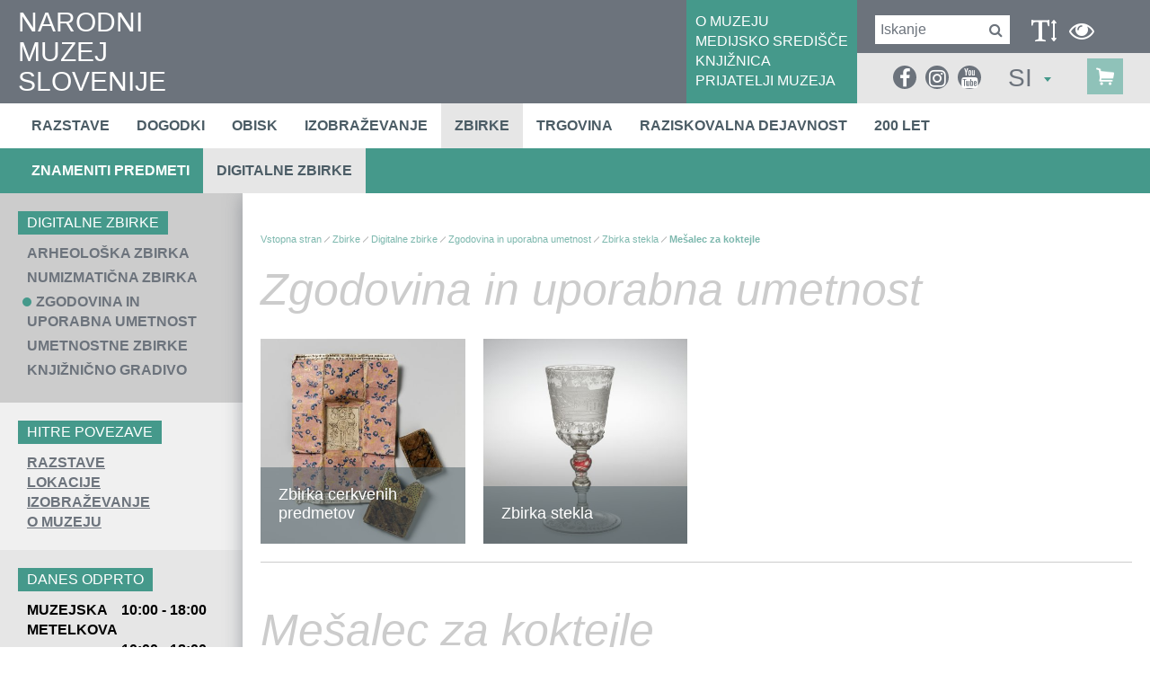

--- FILE ---
content_type: text/html; charset=utf-8
request_url: https://www.nms.si/si/zbirke/digitalne-zbirke/uporabna-umetnost/11283-Mesalec-za-koktejle
body_size: 17801
content:


<!DOCTYPE html>
<html>
<head>
	<base href="https://www.nms.si:443/si/" />
	<meta content="text/html; charset=utf-8" http-equiv="content-type" /><meta http-equiv="X-UA-Compatible" content="IE=edge,chrome=1" /><meta content="width=device-width, initial-scale=1.0, maximum-scale=1.0" name="viewport" /><meta name="apple-mobile-web-app-capable" content="yes" /><meta name="description" content="Najstarejši in osrednji slovenski zgodovinski muzej hrani številne predmete z območja Slovenije, ki sodijo v sam vrh svetovne kulturne dediščine." /><meta name="keywords" content="sitekit" /><link rel="canonical" href="https://www.nms.si/si/zbirke/digitalne-zbirke/uporabna-umetnost" /><meta property="og:type" content="website" />
<meta property="og:title" content="Zgodovina in uporabna umetnost - Narodni muzej Slovenije" />
<meta property="og:url" content="https://www.nms.si/si/zbirke/digitalne-zbirke/uporabna-umetnost" />
<link rel="alternate" href="https://www.nms.si:443/si/rss.ashx" type="application/rss+xml" title="Narodni muzej Slovenije" /><link rel="stylesheet" href="/si/styles/stylesClassic.css?ver=20221122092536" type="text/css" />

  
	<script src="https://use.typekit.net/tzq8rrz.js"></script>
	<link rel="stylesheet" href="https://maxcdn.bootstrapcdn.com/font-awesome/4.6.3/css/font-awesome.min.css" />

    <!--[if lt IE 9]>
        <link rel="stylesheet" type="text/css" href="/si/mediaOverlay/jackbox/css/jackbox-ie8.css" />
        <script src="http://html5shim.googlecode.com/svn/trunk/html5.js"></script>

    <![endif]-->
    <!--[if lte IE 7]>
        <link type="text/css" rel="stylesheet" href="/si/styles/main/ie7.css" />
    <![endif]-->

    
	<script type="text/javascript">
		var _jsScriptsBottom = [];
		var onLoadEvents = { isLoaded: false, events: new Array() };
		function PushOnLoadEvent(s) { if (onLoadEvents.isLoaded) eval(s); else onLoadEvents.events.push(s); }
	</script>
	<script src="//ajax.googleapis.com/ajax/libs/jquery/1.10.2/jquery.min.js" type="text/javascript"></script>

	<link rel="shortcut icon" href="/images/ico/favicon.ico" /><link rel="apple-touch-icon" sizes="57x57" href="/images/ico/apple-icon-57x57.png" /><link rel="apple-touch-icon" sizes="72x72" href="/images/ico/apple-icon-72x72.png" /><link rel="apple-touch-icon" sizes="114x114" href="/images/ico/apple-icon-114x114.png" /><link rel="apple-touch-icon" sizes="144x144" href="/images/ico/apple-icon-144x144.png" /><script type="text/javascript" src="js/cache/db3fd84b0649c8657d3a30cf5a157d09.js"></script><script type="text/javascript">var mediaOverlay='jackbox';</script>



	<script type="text/javascript">
		if (readCookie("textType") == "visuallyImpaired") {
			var holder = $('head').find(".blackWhiteCss");
			if (holder.length <= 0)
				holder = $('head').last();

			holder.before('<link class=\"include_stylesVisuallyImpaired\" rel="stylesheet" type="text/css" href="styles/stylesVisuallyImpaired.css">');
		}
		

		function InitializeMediaOverlay() {
			if (mediaOverlay == "prettyPhoto") {
				$("a[rel^='mediaOverlay']").prettyPhoto();
			} else {
				jQuery(".mediaOverlay").jackBox("init",
					{
						deepLinking: false,              // choose to use the deep-linking feature ("true" will enhance social sharing!) true/false
						showInfoByDefault: false,       // show item info automatically when content loads, true/false
						preloadGraphics: false,          // preload the jackbox graphics for a faster jackbox
						fullscreenScalesContent: true,  // Choose to always scale content up in fullscreen, true/false
						defaultShareImage: "1.jpg",     // the default image to share for non-image items, only relevent to Pinterest

						autoPlayVideo: false,           // video autoplay default, this can also be set per video in the data-attributes, true/false
						flashVideoFirst: false,         // choose which technology has first priority for video, HTML5 or Flash, true/false
						defaultVideoWidth: 960,         // the default video width, can also be set per video in the data-attributes
						defaultVideoHeight: 540,        // the default video width, can also be set per video in the data-attributes

						useThumbs: true,                // choose to use thumbnails, true/false
						useThumbTooltips: true,         // choose to use thumbnail tooltips, true/false
						thumbsStartHidden: false,       // choose to initially hide the thumbnail strip, true/false
						thumbnailWidth: 75,             // the default video width, can also be set per video in the data-attributes
						thumbnailHeight: 50             // the default video height, can also be set per video in the data-attributes
					}
				);
			}
		}

		$(document).ready(function () {
			InitializeMediaOverlay();
			window.setInterval("$.get('misc/preserveSession2.aspx?r=' + Math.random() + '&__cacheNoCheck=true', function (data) { });", 5 * 60 * 1000); // 5 * 60 seconds
		});


		var progressTimer = -1;

		function OnBeginRequest(sender, args) {
			progressTimer = window.setTimeout("$find('ctl00_ModalProgress').show();", 1000);
		}
		function OnEndRequest(sender, args) {
			window.clearTimeout(progressTimer);
			$find('ctl00_ModalProgress').hide();
		}
	</script>
	<script>
    window.dataLayer = window.dataLayer || [];
    function gtag() {
        dataLayer.push(arguments);
    }
    gtag("consent", "default", {
        ad_storage: "denied",
        ad_user_data: "denied", 
        ad_personalization: "denied",
        analytics_storage: "denied",
        functionality_storage: "denied",
        personalization_storage: "denied",
        security_storage: "granted",
        wait_for_update: 2000,
    });
    gtag("set", "ads_data_redaction", true);
    gtag("set", "url_passthrough", true);
</script>

<!-- Start cookieyes banner -->
	<script id="cookieyes" type="text/javascript" src="https://cdn-cookieyes.com/client_data/20dcbdea8690d5d7ff9a4505/script.js"></script>
	<!-- End cookieyes banner -->
<!-- Hidden code in HEAD -->
<meta property="fb:pages" content="1174001709285789" />

<script async type="text/javascript" src="https://www.googletagmanager.com/gtag/js?id=G-5C3WDXRJ7C"></script>
<script type="text/javascript">
  window.dataLayer = window.dataLayer || [];
  function gtag(){dataLayer.push(arguments);}
  gtag('js', new Date());

  gtag('config', 'G-5C3WDXRJ7C');
</script>

<!-- Global site tag (gtag.js) - Google Analytics -->
<script async type="text/javascript" src="https://www.googletagmanager.com/gtag/js?id=UA-2396159-1"></script>
<script type="text/javascript">
  window.dataLayer = window.dataLayer || [];
  function gtag(){dataLayer.push(arguments);}
  gtag('js', new Date());

  gtag('config', 'UA-2396159-1');
</script><title>
	Narodni muzej Slovenije
</title></head>
<body id="ctl00_BodyTag" onload="RunOnLoadEvents();" class="paintings-single">
	<!-- Hidden code at beginning of BODY -->
	<form name="aspnetForm" method="post" action="/si/zbirke/digitalne-zbirke/uporabna-umetnost/11283-Mesalec-za-koktejle" id="aspnetForm">
<div>
<input type="hidden" name="__EVENTTARGET" id="__EVENTTARGET" value="" />
<input type="hidden" name="__EVENTARGUMENT" id="__EVENTARGUMENT" value="" />
<input type="hidden" name="__VIEWSTATE" id="__VIEWSTATE" value="/wEPaA8FDzhkZTU4NGY4Y2MwZDI3YRgBBR5fX0NvbnRyb2xzUmVxdWlyZVBvc3RCYWNrS2V5X18WAQUiY3RsMDAkRm9vdGVyJGN0bDAzJGN0bDAwJGNvbnNlbnQtMHUzQ+gAJKPd8g1W0b+0NS0gSyvIzFPxBdI6YivsF5m8" />
</div>

<script type="text/javascript">
//<![CDATA[
var theForm = document.forms['aspnetForm'];
if (!theForm) {
    theForm = document.aspnetForm;
}
function __doPostBack(eventTarget, eventArgument) {
    if (!theForm.onsubmit || (theForm.onsubmit() != false)) {
        theForm.__EVENTTARGET.value = eventTarget;
        theForm.__EVENTARGUMENT.value = eventArgument;
        theForm.submit();
    }
}
//]]>
</script>


<!-- {CombinedPath:start} --><script type="text/javascript" src="js/cache/axd-e41a5295c63f3143d32b52063fc5f316.js"></script><!-- {CombinedPath:end} -->















<div>

	<input type="hidden" name="__VIEWSTATEGENERATOR" id="__VIEWSTATEGENERATOR" value="218F2DAD" />
	<input type="hidden" name="__EVENTVALIDATION" id="__EVENTVALIDATION" value="/wEdAArs6ayROimWryBJznIUEW8ooK3a2TOMxOH6H0uJBvelkcQU9LQUA+OPxO48/NNyZTmtoIb328kGwcMocrXN2xc7y7JRbW/PGr8ajiX75WT/F2CuELXCq8kf1zv56DeHmPt09CTd7NCBzQlNRRF68sBgwMyTiTrEGJURXBtCX9SUHXqaN9XZzigwsKfrWvwXwD8J5rOVOe7IbTXKXZuNaoX5HHm97wQTYVvL6NUw0vKcYKcdMsI1Llt8gtk931PSwls=" />
</div>
		<script type="text/javascript">
//<![CDATA[
Sys.WebForms.PageRequestManager._initialize('ctl00$ScriptManager1', 'aspnetForm', ['tctl00$SearchBox$UpdatePanel1','','tctl00$SearchBoxMobile$UpdatePanel1','','tctl00$Footer$ctl03$ctl00$UpdatePanel1',''], [], [], 90, 'ctl00');
//]]>
</script>

	
		<script type="text/javascript">
			Sys.WebForms.PageRequestManager.getInstance().add_beginRequest(OnBeginRequest);
			Sys.WebForms.PageRequestManager.getInstance().add_endRequest(OnEndRequest);
		</script>

		<div id="ctl00_panelUpdateProgress" class="updateProgress" style="display:none">
	
			<div id="ctl00_UpdateProg1" style="display:none;">
		
					<img src="/si/images/progress.gif" width="32" height="32" style="vertical-align: middle" alt="" />
					Počakajte trenutek ...
				
	</div>
		
</div>

		
        <header>
			<div class="container-fluid mainHeader">
				<div class="hTable" >
					<div class="hTableCell hTableCellLeft" >
						<div class="logo">
							<a href='/si/'>
								NARODNI<br />MUZEJ<br />SLOVENIJE
								
							</a>
						</div>
					</div>
					<div class="hTableCell hTableCellMiddle" >
						<div id="ctl00_HeaderLinks" class="headerLinks">	<div class="headerLinksInner">
<a href="muzej" target="_self">O MUZEJU</a>
<a href="medijsko-sredisce" target="_self">MEDIJSKO SREDIŠČE</a>
<a href="muzej/knjiznica" target="_self">KNJIŽNICA</a>
<a href="nacrtujte-obisk/cenik/nizja-cena" target="_self">PRIJATELJI MUZEJA</a>
</div>
</div>
					</div>
					<div class="hTableCell hTableCellRight" >
						<div class="hTable" >
							<div class="hTableRow" >
								<div class="hTableCell hTableCellRightTop" >
									<div id="ctl00_SearchBox_UpdatePanel1" class="searchBox menuTarget">
	
    <div class="searchBox-input">
    	<input name="ctl00$SearchBox$Search" type="text" id="ctl00_SearchBox_Search" class="searchBox-input" placeholder="Iskanje" onkeydown="if (event.keyCode == 13) { if (this.value != &quot;&quot;) { __doPostBack(&quot;ctl00$SearchBox$GoSearch&quot;, &quot;&quot;); return false; } else { return false; } }" />
	</div>
    <div class="searchBox-submit">		
        <a id="ctl00_SearchBox_GoSearchIcon" href="javascript:__doPostBack(&#39;ctl00$SearchBox$GoSearchIcon&#39;,&#39;&#39;)">
			<i class="fa fa-search" aria-hidden="true"></i>
        </a>
        <input type="submit" name="ctl00$SearchBox$GoSearch" value="" id="ctl00_SearchBox_GoSearch" style="display:none" />
    </div>

</div>


									<div class="visuallyImpaired" >
										<div data-type="visuallyImpaired" data-current="classic" class="visuallyImpairedText" onclick="setVisuallyImpaired(this);">
											<i class="fa fa-text-height" aria-hidden="true"></i>
										</div>

										<div data-type="blackWhite" data-current="normal" class="blackWhiteText" onclick="setVisuallyImpaired(this);">
											<i class="fa fa-eye" aria-hidden="true"></i>
										</div>

										<div style="display:none;" data-type="classic" class="visuallyImpairedText" onclick="setVisuallyImpaired(this);">
											<i class="fa fa-user" aria-hidden="true"></i>
										</div>

										<div class="primaryMenu-mobileTrigger"><a data-targetmenu="primaryMenu" class="menuTrigger" href="#">menu<i class="fa fa-bars" aria-hidden="true"></i></a></div>

										<script>
											if (readCookie("textType") == "visuallyImpaired")
												$(".visuallyImpairedText").attr("data-current", "visuallyImpaired");
											if (readCookie("colorType") == "blackWhite")
												$(".blackWhiteText").attr("data-current", "blackWhite");

											function setVisuallyImpaired(element) {
												if ($(element).attr("data-type") == "visuallyImpaired")
												{
													if ($(element).attr("data-current") == "classic")
													{
														if ($('head').find(".include_stylesBlackWhite").length > 0)
															$('head').find(".include_stylesBlackWhite").before('<link class="include_stylesVisuallyImpaired" rel="stylesheet" type="text/css" href="styles/stylesVisuallyImpaired.css">');
														else
															$('head').append('<link class="include_stylesVisuallyImpaired" rel="stylesheet" type="text/css" href="styles/stylesVisuallyImpaired.css">');

														createCookie("textType", "visuallyImpaired");
														$(element).attr("data-current", "visuallyImpaired");
													}
													else
													{
														$('head').find(".include_stylesVisuallyImpaired").remove();
														createCookie("textType", "classic");
														$(element).attr("data-current", "classic");
													}
												}
												else if ($(element).attr("data-type") == "blackWhite")
												{
													if ($(element).attr("data-current") == "normal") {
														if ($('head').find(".include_stylesVisuallyImpaired").length > 0)
															$('head').find(".include_stylesVisuallyImpaired").after('<link class="include_stylesBlackWhite" rel="stylesheet" type="text/css" href="styles/blackWhite.css">');
														else 
															$('head').append('<link class="include_stylesBlackWhite" rel="stylesheet" type="text/css" href="styles/blackWhite.css">');

														createCookie("colorType", "blackWhite");
														$(element).attr("data-current", "blackWhite");
													}
													else
													{
														$('head').find(".include_stylesBlackWhite").remove();
														createCookie("colorType", "normal");
														$(element).attr("data-current", "normal");
													}
												}									
											}
										</script>
									</div>
								</div>
							</div>
							<div class="hTableRow mobileBottomRow" >
								<div class="hTableCell hTableCellRightBottom" >
									<div style="display:none;" class="headerRightBottomElement" >
										<i class="fa fa-text-height" aria-hidden="true"></i>
									</div>

									<div class="headerRightBottomElement" >
										<div class="socialmedia">
<ul>
<li><a href="https://www.facebook.com/nms.narodnimuzej" target="_blank"><i class="fa fa-facebook" aria-hidden="true"></i></a>
<li><a href="https://www.instagram.com/narodnimuzejslovenije/" target="_blank"><i class="fa fa-instagram" aria-hidden="true"></i></a>
<li><a href="https://www.youtube.com/user/infonms" target="_blank"><i class="fa fa-youtube" aria-hidden="true"></i></a>
</ul>
</div>


										<div id="ctl00_SearchBoxMobile_UpdatePanel1" class="searchBox menuTarget searchBoxMobile">
	
    <div class="searchBox-input">
    	<input name="ctl00$SearchBoxMobile$Search" type="text" id="ctl00_SearchBoxMobile_Search" class="searchBox-input" placeholder="Iskanje" onkeydown="if (event.keyCode == 13) { if (this.value != &quot;&quot;) { __doPostBack(&quot;ctl00$SearchBoxMobile$GoSearch&quot;, &quot;&quot;); return false; } else { return false; } }" />
	</div>
    <div class="searchBox-submit">		
        <a id="ctl00_SearchBoxMobile_GoSearchIcon" href="javascript:__doPostBack(&#39;ctl00$SearchBoxMobile$GoSearchIcon&#39;,&#39;&#39;)">
			<i class="fa fa-search" aria-hidden="true"></i>
        </a>
        <input type="submit" name="ctl00$SearchBoxMobile$GoSearch" value="" id="ctl00_SearchBoxMobile_GoSearch" style="display:none" />
    </div>

</div>

									</div>

									<div class="headerRightBottomElement dt-siteselector" >
										

<div class="siteSelector" id="SiteSelectorBox_ctl00_SiteSelector">
    <span class="siteSelector-trigger">SI <i class="siteSelector-triggerIcon"></i>
</span>
    <ul class="siteSelector-menu">
        <li><a href="https://www.nms.si/en/894">EN</a></li>

    </ul>    
	<script type="text/javascript">
    	$(document).ready(function () {
    		$("#SiteSelectorBox_ctl00_SiteSelector").find('.siteSelector-trigger').click(function (e) {
    			e.preventDefault();

    			var languageTrigger = $("#SiteSelectorBox_ctl00_SiteSelector").find('.siteSelector-trigger');
				var languageMenu = $("#SiteSelectorBox_ctl00_SiteSelector").find('.siteSelector-menu');
    			if ($(this).hasClass('active')) {
    				languageTrigger.removeClass('active');
    				languageMenu.fadeOut(400);
    			} else {
    				if ($(window).width() < 768) {
    					languageTrigger.removeClass('active');
    					languageMenu.fadeOut(400, function () {
    						languageTrigger.addClass('active');
    						languageMenu.fadeIn(400);
    					});
    				} else {
    					languageTrigger.addClass('active');
    					languageMenu.fadeIn(400);
    				}
    			}
    		});
    	});
    </script>
</div>


									</div>

                                    <div class="cartSummary">
					                    <div id="ctl00_DynCartSummary" ></div><script type="text/javascript">$.get('layouts/parts/cartSummary/cartSummary.ashx?display=desktop\u0026__r__=' + Math.random(), function(data) { $('#ctl00_DynCartSummary').html(data); });</script>
                                    </div>
								</div>
							</div>
						</div>
					</div>
				</div>
			</div>
        </header>
		<div class="menuRow" >
			<div class="container-fluid">
				

<nav class="primaryMenu menuTarget">
	<div class="menuPopupHeader">
		<div class="menuPopupClose"><a data-targetmenu="primaryMenu" class="menuTrigger" href="#"><span>zapri</span><i class="fa fa-times" aria-hidden="true"></i></a></div>
		

<div class="siteSelector" id="SiteSelectorBox_ctl00_PrimaryMenu_SiteSelector">
    <span class="siteSelector-trigger">SI <i class="siteSelector-triggerIcon"></i>
</span>
    <ul class="siteSelector-menu">
        <li><a href="https://www.nms.si/en/894">EN</a></li>

    </ul>    
	<script type="text/javascript">
    	$(document).ready(function () {
    		$("#SiteSelectorBox_ctl00_PrimaryMenu_SiteSelector").find('.siteSelector-trigger').click(function (e) {
    			e.preventDefault();

    			var languageTrigger = $("#SiteSelectorBox_ctl00_PrimaryMenu_SiteSelector").find('.siteSelector-trigger');
				var languageMenu = $("#SiteSelectorBox_ctl00_PrimaryMenu_SiteSelector").find('.siteSelector-menu');
    			if ($(this).hasClass('active')) {
    				languageTrigger.removeClass('active');
    				languageMenu.fadeOut(400);
    			} else {
    				if ($(window).width() < 768) {
    					languageTrigger.removeClass('active');
    					languageMenu.fadeOut(400, function () {
    						languageTrigger.addClass('active');
    						languageMenu.fadeIn(400);
    					});
    				} else {
    					languageTrigger.addClass('active');
    					languageMenu.fadeIn(400);
    				}
    			}
    		});
    	});
    </script>
</div>


	</div>

    <ul>
        <li ><a target="_top" href="razstave">Razstave</a></li>
<li ><a target="_top" href="dogodki">Dogodki</a></li>
<li ><a target="_top" href="nacrtujte-obisk">Obisk</a></li>
<li ><a target="_top" href="izobrazevanje">Izobraževanje</a></li>
<li  class="active"><a target="_top" href="zbirke">Zbirke</a></li>
<li ><a target="_top" href="trgovina">Trgovina</a></li>
<li ><a target="_top" href="raziskovalna-dejavnost">Raziskovalna dejavnost</a></li>
<li ><a target="_top" href="200-let">200 let</a></li>

        <li class="primaryMenu-userBoxMobile">
		    <div id="ctl00_PrimaryMenu_DynUserSummary" ></div><script type="text/javascript">$.get('layouts/parts/userSummary/userSummary.ashx?display=mobile\u0026__r__=' + Math.random(), function(data) { $('#ctl00_PrimaryMenu_DynUserSummary').html(data); });</script>
        </li>
    </ul>

	<div class="menuPopupTopLinks">
<div><a href="muzej" target="_self">O MUZEJU</a></div>
<div><a href="medijsko-sredisce" target="_self">MEDIJSKO SREDIŠČE</a></div>
<div><a href="muzej/knjiznica" target="_self">KNJIŽNICA</a></div>
<div><a href="nacrtujte-obisk/cenik/nizja-cena" target="_self">PRIJATELJI MUZEJA</a></div>
</div>


    <script>
        var obj, parent;
        $(document).ready(function () {
            $('.primaryMenu-withDropdown').hoverIntent(dropdownShow, dropdownHide);
            primaryMenuHandlerMobile();
//            if ($(window).width() > 768) {

//            } else {
//                
//            }
        });

        $(window).resize(function () {
            $('.primaryMenu-dropdownMenu').removeAttr('style');
            $('.primaryMenu ul > li').removeClass('primaryMenu-dropdownActive');
//            if ($(window).width() > 768) {
//                $('.primaryMenu-withDropdown').hoverIntent(dropdownShow, dropdownHide);
//            } else {
//                //primaryMenuHandlerMobile();
//            }
        });

        function dropdownShow() {
            if ($(window).width() > 768) {
                $(this).find('.primaryMenu-dropdownMenu').show().css({ opacity: 0, visibility: "visible" }).animate({ opacity: 1.0 }, 200);
            }
        }

        function dropdownHide() {
            if ($(window).width() > 768) {
                $(this).find('.primaryMenu-dropdownMenu').animate({ opacity: 0 }, 200, function () { $(this).removeAttr('style'); });
            }
        }

        function primaryMenuHandlerMobile() {
            $('.primaryMenu-trigger').click(function () {
                if ($(window).width() < 767) {
                    obj = $(this),
                    parent = $(this).closest('li');

                    if (parent.hasClass('primaryMenu-dropdownActive')) {
                        parent.removeClass('primaryMenu-dropdownActive');
                        parent.find('.primaryMenu-dropdownMenu').removeAttr('style');
                    } else {
                        $('.primaryMenu-dropdownMenu').removeAttr('style');
                        $('.primaryMenu ul > li').removeClass('primaryMenu-dropdownActive');
                        parent.addClass('primaryMenu-dropdownActive');
                        parent.find('.primaryMenu-dropdownMenu').show();
                    }
                }
            });
        }
    </script>
</nav>
			</div>
		</div>
		

<div class="subMenuRow" >
	<div class="container-fluid">
		<ul>
			<li ><a target="_top" href="zbirke/znameniti-predmeti">Znameniti predmeti</a></li>
<li  class="active"><a target="_top" href="zbirke/digitalne-zbirke">Digitalne zbirke</a></li>

		</ul>
	</div>
</div>

		
			
		

		<main>
			<div class="leftColumn" tabindex="-1">
				<div class="leftColorShadow"></div>
		
				

<div class="leftColumnFrame" >
	<div class="leftColumnContent" >
<div class="subMenu" >
	<div class="subMenu-title leftColumnTitle" >Digitalne zbirke</div>
	<div class="subMenu-list" >
		<div class="subMenu-item " ><a href="zbirke/digitalne-zbirke/arheologija" >Arheološka zbirka</a></div>
		<div class="subMenu-item " ><a href="zbirke/digitalne-zbirke/numizmaticna" >Numizmatična zbirka</a></div>
		<div class="subMenu-item selected" ><a href="zbirke/digitalne-zbirke/uporabna-umetnost" >Zgodovina in uporabna umetnost</a></div>
		<div class="subMenu-item " ><a href="zbirke/digitalne-zbirke/umetnostne-zbirke" >Umetnostne zbirke</a></div>
		<div class="subMenu-item " ><a href="zbirke/digitalne-zbirke/knjiznicno-gradivo" >Knjižnično gradivo</a></div>
	</div>
</div>
<div class="quickLinks" >
	<div class="quickLinks-title leftColumnTitle" >HITRE POVEZAVE</div>
	<div class="quickLinks-locations" >
		<div class="quickLinks-link" ><a href="razstave" target="_self" >RAZSTAVE</a></div>
		<div class="quickLinks-link" ><a href="nacrtujte-obisk/kje-smo" target="_self" >LOKACIJE</a></div>
		<div class="quickLinks-link" ><a href="izobrazevanje" target="_self" >IZOBRAŽEVANJE</a></div>
		<div class="quickLinks-link" ><a href="muzej" target="_self" >O MUZEJU</a></div>
	</div>
</div>
<div class="openingHours"></div></div>


	
		<div class="leftColumn-socialMedia tabindex" data-tabindex-num="-1" data-tabindex-elements="a;"  >
			

<div class="socialMedia">
	<div class="socialMedia-texts" >
	<div class="socialMedia-textsTitle leftColumnTitle" >Z družbenih omrežij</div>
</div>

	<div id="socialMosaic"></div>
	<div id="instagramFeedsHolder"></div>
</div>
<!--  MAIN  -->
<script type="text/javascript">

	var monthShortName = ["Jan", "Feb", "Mar", "Apr", "Maj", "Jun", "Jul", "Avg", "Sep", "Okt", "Nov", "Dec"];
	
	var allSocialFeeds = [];
	var facebookDone = false;
	var twitterDone = false;
	var instagramDone = false;
	var mchHeightDone = false; //<-- in master page
	var loadSocialObjectsTimeout = 2000;
	var timeoutLoad = false;

	function processAll() {
        
		if (timeoutLoad && (instagramDone)) { // && youtubeDone
			allSocialFeeds.sortBy(function (o) { return o.date });
			var itemIdx = 0;
			var itemLimit = 10;
			var icon;
			var itemPosition;
			var items = "";
			
			
			for (var i = allSocialFeeds.length - 1; i > 0; i--) {
			    
				if (itemIdx < itemLimit)
				{
					//only posts with images
					if (typeof allSocialFeeds[i].image !== 'undefined')
					{
						if (allSocialFeeds[i].channel == "facebook") icon = "facebook-official";
						if (allSocialFeeds[i].channel == "twitter") icon = "twitter";
						if (allSocialFeeds[i].channel == "instagram") icon = "instagram";

						var link1 = (typeof(allSocialFeeds[i].link) !== 'undefined' ? " <a tabindex=\"-1\" href=\"" + allSocialFeeds[i].link + "\" target=\"_blank\" title=\"" + allSocialFeeds[i].description + "\">" : "")
						var link2 = (typeof(allSocialFeeds[i].link) !== 'undefined' ? " </a>" : "");

						items += "<div class='social-item social-item-" + allSocialFeeds[i].channel + "' >\n";
				
						items += link1;

						if (typeof allSocialFeeds[i].date !== 'undefined')
						{
							items += "		<div class='date'>" + allSocialFeeds[i].date.getHours()+ ":" + (allSocialFeeds[i].date.getMinutes() < 10 ? '0' :'') + allSocialFeeds[i].date.getMinutes() + "&nbsp; " + allSocialFeeds[i].date.getDate() + ". " + (allSocialFeeds[i].date.getMonth() + 1) + ". "+ allSocialFeeds[i].date.getFullYear() + "</div>\n";
						}
						items += "		<div class='image' >\n";
						items += "			<div class='icon'><i class='fa fa-" + allSocialFeeds[i].channel + "'></i></div>\n";
						items += "			<img class='image' src='" + allSocialFeeds[i].image + "'/>\n";
						items += "		</div>\n";
						if (typeof allSocialFeeds[i].title !== 'undefined' && allSocialFeeds[i].title) 
						    items += "	   <div class='title'>" + allSocialFeeds[i].title.substring(0,150) + " ...</div>\n";
						if (typeof allSocialFeeds[i].description !== 'undefined' && allSocialFeeds[i].description !== null && allSocialFeeds[i].description !== "") 
						    items += "	   <p>" + allSocialFeeds[i].description + "</p>\n";

						items += link2;

						items += "</div>\n";
						
						itemIdx++;
					}
				}
			}
			console.log(itemIdx);
			if (itemIdx > 0)
			{
			    $("#socialMosaic").append(items);
			    console.log(items);
			}
		}
	}

</script>
<!--  FACEBOOK  -->
<!--
<script type="text/javascript">
	var fbAuthResponse;
	var fbAppId = '401449660486325';
	window.fbAsyncInit = function () {
		FB.init({
			appId: fbAppId,
			xfbml: true,
			version: 'v2.8'
		});

		FB.getLoginStatus(fbGetLoginStatus);

		loadFBWallPosts();

		function fbGetLoginStatus(response) {
			if (response.status === 'connected') {
				fbAuthResponse = response.authResponse;
				if (typeof (calculatingResults) != "undefined") calculatingResults.Init();
			}
			else {
				if (typeof (calculatingResults) != "undefined") calculatingResults.LoginReq();
			}
		}
	};

	(function(d, s, id){
		 var js, fjs = d.getElementsByTagName(s)[0];
		 if (d.getElementById(id)) {return;}
		 js = d.createElement(s); js.id = id;
		 js.src = "//connect.facebook.net/en_US/sdk.js";
		 fjs.parentNode.insertBefore(js, fjs);
	}(document, 'script', 'facebook-jssdk'));

 var fbFeedId = '869199696425515';
 var fbAccessToken = 'EAAFtHchokrUBALMuwSLu4PDffNLzkzOSswVZCPbqMFNre7PhYAQNJ537VtariUgtnGU6l5aGhRQZBknY8fPXzPFPmjxg7fYZAEhR05dCzNdgg0P2FZCRZCghDHMYPFRwLdN21ZBO1pG69TUnMieUQUS4HpT6CMNufeTjSGzNBD7gZDZD';
 function loadFBWallPosts() {
 	if (fbFeedId && fbFeedId != "" && fbAccessToken && fbAccessToken != "") {

 		FB.api(
		"/" + fbFeedId + "/feed?fields=full_picture,created_time,story,message&limit=10", { 'access_token': fbAccessToken },
			function (response) {
			    //console.log(response);
				if (response && !response.error) {
					$.each(response.data, function (index, val) {
						var socialObj = {
							channel: "facebook",
							date: moment(val.created_time).toDate(),
							title: val.story,
							description: val.message,
							source: JSON.stringify(val),
							image: val.full_picture,  //undefined,
							link: "http://www.facebook.com/" + val.id
						};
						allSocialFeeds.push(socialObj);
					});
				}
				facebookDone = true;
				processAll();
			}
		);
 	}
	else {
 		facebookDone = true;
 		processAll();
 	}
 }
</script>
-->
<!--  INSTAGRAM  -->

<!--  TWITTER  -->
<script type="text/javascript">
	var twitterFeedId = '';
	if (twitterFeedId != "")
	{
		//deprecated: "id": twitterFeedId, -> replaced with profile
		var twConfig = {
			"profile": {"screenName": 'bledcastle'},
			"domId": 'twitterFeedsHolder',
			"maxTweets": 10,
			"enableLinks": true,
			"showUser": true,
			"showTime": true,
			"showInteraction": false,
			"showRetweet": false,
			"showImages": true,
			"customCallback": function (tweets) {
				twitterDone = true;
				processAll();
			}
		};
		
		try
		{
			twitterFetcher.fetch(twConfig);
		}
		catch (err)
		{ 
			twitterDone = true;
			processAll();
		}
	}
	else 
	{
		twitterDone = true;
		processAll();
	}
	
	setTimeout(function () { timeoutLoad = true; processAll(); }, loadSocialObjectsTimeout);
</script>

<!--  ARRAY SORT  -->
<script type="text/javascript">
	(function(){
		if (typeof Object.defineProperty === 'function'){
			try{Object.defineProperty(Array.prototype,'sortBy',{value:sb}); }catch(e){}
		}
		if (!Array.prototype.sortBy) Array.prototype.sortBy = sb;

		function sb(f){
			for (var i=this.length;i;){
				var o = this[--i];
				this[i] = [].concat(f.call(o,o,i),o);
			}
			this.sort(function(a,b){
				for (var i=0,len=a.length;i<len;++i){
					if (a[i]!=b[i]) return a[i]<b[i]?-1:1;
				}
				return 0;
			});
			for (var i=this.length;i;){
				this[--i]=this[i][this[i].length-1];
			}
			return this;
		}
	})();
</script>
		</div>

		<div class="leftColumn-socialLinks">
			<div class="socialmedia">
<ul>
<li><a href="https://www.facebook.com/nms.narodnimuzej" target="_blank"><i class="fa fa-facebook" aria-hidden="true"></i></a>
<li><a href="https://www.instagram.com/narodnimuzejslovenije/" target="_blank"><i class="fa fa-instagram" aria-hidden="true"></i></a>
<li><a href="https://www.youtube.com/user/infonms" target="_blank"><i class="fa fa-youtube" aria-hidden="true"></i></a>
</ul>
</div>


		</div>
	
</div>

<script type="text/javascript">
	$(document).ready(function () {
	    setTimeout(function () {
			openHours.reload();
		    //openHours.check();
			
		}, 500);
	});

	var openHours = {
		oDate: new Date(),
		check: function () {
			var cDate = new Date();
			if (Math.abs(cDate - this.oDate) > 500) {
			    openHours.reload();
			}
			else {
				this.oDate = cDate;
				setTimeout(function () { openHours.check(); }, 250);
			}
		},
		reload: function () {
		    $('.openingHours').load('https://www.nms.si:443/si/layouts/parts/leftColumn/openingHours-2.ashx?r=' + Math.random(), function () {
				//setTimeout(function () { openHours.reload(); }, 59 * 1000);
			});
		}
	}
</script>
			</div>
			<div id="ctl00_LayoutType" class="mainColumn layout1 eqMainHeight">
				<div id="ctl00_CenterColumn" class="column-center">
					<div class="blockBg blockBg_color-normal" >
						<div class="blockBg-container " >
							<nav class="breadcrumbs">
      <ul>
<li class="breadcrumbs-first"><a href="/si/">Vstopna stran</a></li>
<li ><a href="/si/zbirke">Zbirke</a></li>
<li ><a href="/si/zbirke/digitalne-zbirke">Digitalne zbirke</a></li>
<li ><a href="/si/zbirke/digitalne-zbirke/uporabna-umetnost">Zgodovina in uporabna umetnost</a></li>
<li class="breadcrumbs-lastTwo"><a href="/si/zbirke/digitalne-zbirke/uporabna-umetnost/steklo">Zbirka stekla</a></li>
<li class="breadcrumbs-last breadcrumbs-current breadcrumbs-lastTwo"><a href="zbirke/digitalne-zbirke/uporabna-umetnost/steklo/11283-mesalec-za-koktejle">Mešalec za koktejle</a></li>
      </ul>
</nav>


							

							

	

<div class="contentTitle">
    <h2 >Zgodovina in uporabna umetnost</h2>
</div><div class="menuGrid menuGrid-columns-4">
	<div class="menuGrid-item index1 firstInLine">


<div class="pageSummary">    
	
        <div class="pageSummary-image"><a href="zbirke/digitalne-zbirke/uporabna-umetnost/cerkveni-predmeti"><img src="imagelib/pageSummary/default/Zbirka/Znameniti-predmeti/24breverl/breverl.jpg" alt="Zbirka cerkvenih predmetov" /></a></div>
    	
	<div class="pageSummary-summary" >
		<div class="pageSummary-title"><h3><a href="zbirke/digitalne-zbirke/uporabna-umetnost/cerkveni-predmeti">Zbirka cerkvenih predmetov</a></h3></div>
		<div class="pageSummary-text"></div>
		
	</div>
</div>	</div>
	<div class="menuGrid-item index2 ">


<div class="pageSummary">    
	
        <div class="pageSummary-image"><a href="zbirke/digitalne-zbirke/uporabna-umetnost/steklo"><img src="imagelib/pageSummary/default/Zbirka/steklo/steklo.jpg" alt="Zbirka stekla" /></a></div>
    	
	<div class="pageSummary-summary" >
		<div class="pageSummary-title"><h3><a href="zbirke/digitalne-zbirke/uporabna-umetnost/steklo">Zbirka stekla</a></h3></div>
		<div class="pageSummary-text"></div>
		
	</div>
</div>	</div>
</div>
<div class="separator-hr"></div>
<div class="separator-spacer"></div>


    <div class="paintings-filter">
        
    </div>
    <!-- single -->
	<h2>Mešalec za koktejle</h2><div class="painting-container">   <div class="col"><a href="imagelib/source/default/Zbirka/steklo/N-35096.jpg" target="_blank" class="mediaOverlay" data-group="images" rel="mediaOverlay[images]" rev="Steklarna Zaječar, Srbija - Mešalec za koktejle" data-title="Steklarna Zaječar, Srbija - Mešalec za koktejle"><img src="imagelib/12/default/Zbirka/steklo/N-35096.jpg" alt="Mešalec za koktejle" /></a></div>   <div class="col"><div class="data title"><span>Ime predmeta:</span>Mešalec za koktejle</div><div class="data author"><span>Avtor:</span>Steklarna Zaječar, Srbija</div><div class="data dating"><span>Datacija:</span>50.–70. leta 20. stoletja</div><div class="data material"><span>Material:</span>Brezbarvno prozorno steklo, barvno steklo</div><div class="data technic"><span>Tehnika:</span>Platirano, oblikovno in dekorativno brušeno</div><div class="data dimentions"><span>Dimenzije:</span>Višina 20,4 cm</div><div class="data dimentions"><span>Provenienca:</span>Prevzem predmetov z gradu Brdo</div><div class="data inventoryNumber"><span>Inv. št.:</span>N 35096</div><div class="data on-display"><span>Na ogled:</span>Ne</div>   </div></div>

		</div>
</div>
<div class="blockBg blockBg_color-grey blockBg_text-dark"  >
	<div class="blockBg-container " >


<div class="contentTitle">
    <h3 >Avtorske pravice</h3>
</div><div class="paragraph paragraph-normal">Vsi podatki (fotografije, besedilo in druge informacije) na spletnih straneh Narodnega muzeja Slovenije so avtorsko zaščiteni in so avtorska last Narodnega muzeja Slovenije. Komercialna uporaba vsebine spletne strani Narodnega muzeja Slovenije brez pisnega dovoljenja je strogo prepovedana. Uporabniki lahko besedilo in fotografije uporabljajo le v nekomercialne in izobraževalne namene.<br /></div>


<div class="contentTitle">
    <h4 >Pravila za objavo fotografij</h4>
</div><div class="paragraph paragraph-normal">1. Najem oziroma nakup fotografije ne zajema dovoljenja za objavo fotografije v kakršni koli obliki. Avtorska zaščita za vse fotografije ostaja v lasti Narodnega muzeja Slovenije.<br />2. Če potrebujete fotografijo za objavo, morate zaprositi za pravico do objave. Narodni muzej Slovenije&nbsp;bo izdal račun v skladu s cenikom. Pravica do objave je odvisna od upoštevanja spodaj navedenih pogojev:<table><tbody><tr><td><table border="0" cellpadding="0" cellspacing="0"><tr><td class="paragraph paragraph-normal"><ul><li>Ob vsaki reprodukciji bo navedeno »ime in priimek avtorja fotografije, Narodni muzej Slovenije« oziroma »Narodni muzej Slovenije«, če ime avtorja ni dostopno.</li><li>Nobena reprodukcija ne bo uporabljena v komercialne oglaševalske namene.&nbsp;</li><li>Če je objavljen le del reprodukcije, mora v podnaslovu pisati »detalj«.</li><li>V primeru barvnih reprodukcij morajo biti korekture predložene Narodnemu muzeju Slovenije&nbsp;v potrditev. V primeru slabe kvalitete reprodukcije si Narodni muzej Slovenije pridržuje pravico, da ne dovoli objave reprodukcije.</li><li>V skladu s cenikom bo zaračunana primerna odškodnina za pravico do objave reprodukcije. Obvezen izvod publikacije, v kateri je bila objavljena reprodukcija, bo poslan knjižnici Narodnega muzeja Slovenije.</li><li>Separati vseh člankov z objavo reprodukcij bodo poslani Narodnemu muzeju Slovenije. V kolikor to ni mogoče, bo uporabnik Narodnemu muzeju Slovenije poslal točen citat, kje je bila reprodukcija objavljena.</li></ul></td></tr></table></td></tr></tbody></table>3. Dovoljenje za objavo se nanaša samo na eno izdajo v enem jeziku (v kolikor ni drugače opredeljeno). Podeljene pravice niso ekskluzivne in za vsako nadaljnjo uporabo fotografije je potrebno ponovno zaprositi. Pravico do uporabe fotografije v multimedijih ureja poseba pogodba.<br />4. Uporaba fotografij muzejskih predmetov, ki jih ni dobavil Narodni muzej Slovenije, ni dovoljena.</div>


<div class="contentTitle">
    <h4 >Podrobnejše informacije dobite na naslovu</h4>
</div><div class="paragraph paragraph-normal">Narodni muzej Slovenije<br />Tomislav Kajfež, mag.<br />Prešernova 20<br />1000 Ljubljana<br />T. +386 1 24 14 478<br />E:&nbsp;<a href="mailto:tomo.kajfez@nms.si" target="_blank">tomo.kajfez@nms.si</a></div>


    


						</div>
					</div>
					

<div class="leftColumnFrame leftColumnFrameMobile" >
	<div class="leftColumnContent" >
<div class="subMenu" >
	<div class="subMenu-title leftColumnTitle" >Digitalne zbirke</div>
	<div class="subMenu-list" >
		<div class="subMenu-item " ><a href="zbirke/digitalne-zbirke/arheologija" >Arheološka zbirka</a></div>
		<div class="subMenu-item " ><a href="zbirke/digitalne-zbirke/numizmaticna" >Numizmatična zbirka</a></div>
		<div class="subMenu-item selected" ><a href="zbirke/digitalne-zbirke/uporabna-umetnost" >Zgodovina in uporabna umetnost</a></div>
		<div class="subMenu-item " ><a href="zbirke/digitalne-zbirke/umetnostne-zbirke" >Umetnostne zbirke</a></div>
		<div class="subMenu-item " ><a href="zbirke/digitalne-zbirke/knjiznicno-gradivo" >Knjižnično gradivo</a></div>
	</div>
</div>
<div class="quickLinks" >
	<div class="quickLinks-title leftColumnTitle" >HITRE POVEZAVE</div>
	<div class="quickLinks-locations" >
		<div class="quickLinks-link" ><a href="razstave" target="_self" >RAZSTAVE</a></div>
		<div class="quickLinks-link" ><a href="nacrtujte-obisk/kje-smo" target="_self" >LOKACIJE</a></div>
		<div class="quickLinks-link" ><a href="izobrazevanje" target="_self" >IZOBRAŽEVANJE</a></div>
		<div class="quickLinks-link" ><a href="muzej" target="_self" >O MUZEJU</a></div>
	</div>
</div>
<div class="openingHours"></div></div>


	
</div>

<script type="text/javascript">
	$(document).ready(function () {
	    setTimeout(function () {
			openHours.reload();
		    //openHours.check();
			
		}, 500);
	});

	var openHours = {
		oDate: new Date(),
		check: function () {
			var cDate = new Date();
			if (Math.abs(cDate - this.oDate) > 500) {
			    openHours.reload();
			}
			else {
				this.oDate = cDate;
				setTimeout(function () { openHours.check(); }, 250);
			}
		},
		reload: function () {
		    $('.openingHours').load('https://www.nms.si:443/si/layouts/parts/leftColumn/openingHours-2.ashx?r=' + Math.random(), function () {
				//setTimeout(function () { openHours.reload(); }, 59 * 1000);
			});
		}
	}
</script>
				</div>
			</div>
        </main>	
		
		

	<div class="footerParts">
		<div class="footerNlBox"> <div class="footerNlBox-overlay"></div>	<div class="container-fluid">		<div class="row-fluid">
			<div class="span6">&nbsp;</div>
			<div class="span6">


<div class="newsletterBox">
	<h2>
		</h2>
	<p>
		<p>&nbsp;</p>
	</p>
	<fieldset>
		<div class="input-group">
			<div class="input-combined appended">
				

<a name="gdprnlb"></a>
<div class="gdpr_newsletterBox">
	<h3>Prijavite se na e-novice</h3>
		
	<fieldset>
		<div class="input-group">
			<div class="input-combined appended">
				<div id="ctl00_Footer_ctl03_ctl00_UpdatePanel1">
	
						<input name="ctl00$Footer$ctl03$ctl00$Email" type="text" id="ctl00_Footer_ctl03_ctl00_Email" placeholder="Vpišite svoj e-naslov" />
                        <div class="compliance_container">	<div class="switch-item first"><label id="check-0" class="switch"><span class="switch-input"><input id="ctl00_Footer_ctl03_ctl00_consent-0" type="checkbox" name="ctl00$Footer$ctl03$ctl00$consent-0" /><label for="ctl00_Footer_ctl03_ctl00_consent-0">Prijava na e-novice</label></span>		<span class="switch-middle"></span>		<span class="switch-label" data-on="DA" data-off="NE"></span>		<span class="switch-handle"></span> 	</label></div>	<div class="switch-item">		<div class="paragraph paragraph-normal text"><div>Želim, da me Narodni muzej Slovenije po elektronski pošti obvešča o prireditvah in drugi ponudbi muzeja.</div><div><br /></div><div>Več o obdelavi osebnih podatkov in svojih pravicah najdete <a href="http://nms.si/si/muzej/varstvo-osebnih-podatkov">tukaj</a>.</div></div>	</div></div>
						<a id="ctl00_Footer_ctl03_ctl00_Signup" class="button button-1" href="javascript:__doPostBack(&#39;ctl00$Footer$ctl03$ctl00$Signup&#39;,&#39;&#39;)">Prijavi</a>
						
						
						<div id="UrlPH"></div>
						
					
</div>
			</div>
		</div>
	</fieldset>
</div>
			</div>
		</div>
	</fieldset>
</div>
			</div>
		</div>
	</div>
</div>

	</div>


<footer>
       <div class="footerLevel1">
	<div class="container-fluid-middle">
		<div class="row-fluid">
<div class="span1">
<h5><a href="razstave" target="_self">RAZSTAVE</a></h5>
<div class="footerLevel1-link"><a href="razstave/stalne" target="_self">Stalne razstave</a></div><div class="footerLevel1-link"><a href="razstave/obcasne" target="_self">Občasne razstave</a></div><div class="footerLevel1-link"><a href="razstave/druge-lokacije" target="_self">Gostovanja</a></div><div class="footerLevel1-link"><a href="razstave/vitrina-meseca" target="_self">Vitrina meseca</a></div><div class="footerLevel1-link"><a href="razstave/e-razstave" target="_self">E-razstave</a></div><div class="footerLevel1-link"><a href="razstave/virtualne-razstave" target="_self">Virtualni sprehodi</a></div><div class="footerLevel1-link"><a href="razstave/napovednik" target="_self">Napovednik</a></div><div class="footerLevel1-link"><a href="razstave/arhiv-razstav" target="_self">Arhiv razstav</a></div></div>
<div class="span1">
<h5><a href="dogodki" target="_self">DOGODKI</a></h5>
<div class="footerLevel1-link"><a href="dogodki/prireditve" target="_self">Prireditve</a></div><div class="footerLevel1-link"><a href="dogodki/predavanja" target="_self">Predavanja</a></div><div class="footerLevel1-link"><a href="dogodki/delavnice" target="_self">Delavnice</a></div><div class="footerLevel1-link"><a href="dogodki/vodeni-ogledi" target="_self">Vodeni ogledi</a></div><div class="footerLevel1-link"><a href="dogodki/drugo" target="_self">Drugo</a></div><div class="footerLevel1-link"><a href="dogodki/arhiv" target="_self">Arhiv dogodkov</a></div></div>
<div class="span1">
<h5><a href="nacrtujte-obisk" target="_self">OBISK</a></h5>
<div class="footerLevel1-link"><a href="nacrtujte-obisk/kje-smo" target="_self">Kje smo?</a></div><div class="footerLevel1-link"><a href="nacrtujte-obisk/delovni-cas" target="_self">Delovni čas</a></div><div class="footerLevel1-link"><a href="nacrtujte-obisk/cenik" target="_self">Cenik</a></div><div class="footerLevel1-link"><a href="nacrtujte-obisk/posebne-potrebe" target="_self">Obiskovalci s posebnimi potrebami</a></div></div>
<div class="span1">
<h5><a href="izobrazevanje" target="_self">IZOBRAŽEVANJE</a></h5>
<div class="footerLevel1-link"><a href="izobrazevanje/pedagoski-program" target="_self">Šolske skupine in vrtci</a></div><div class="footerLevel1-link"><a href="izobrazevanje/ucitelji" target="_self">Za učitelje in profesorje</a></div><div class="footerLevel1-link"><a href="izobrazevanje/otroci-in-druzine" target="_self">Doživetja</a></div><div class="footerLevel1-link"><a href="izobrazevanje/odrasli" target="_self">Odrasli</a></div><div class="footerLevel1-link"><a href="izobrazevanje/otroci-druzine" target="_self">Otroci in družine</a></div><div class="footerLevel1-link"><a href="izobrazevanje/turisti" target="_self">Turisti</a></div><div class="footerLevel1-link"><a href="izobrazevanje/posebne-potrebe" target="_self">Obiskovalci s posebnimi potrebami</a></div></div>
<div class="span1">
<h5><a href="zbirke" target="_self">ZBIRKE</a></h5>
<div class="footerLevel1-link"><a href="zbirke/digitalne-zbirke" target="_self">Digitalne zbirke</a></div><div class="footerLevel1-link"><a href="zbirke/znameniti-predmeti" target="_self">Znameniti predmeti</a></div></div>
<div class="span1">
<h5><a href="trgovina" target="_self">TRGOVINA</a></h5>
<div class="footerLevel1-link"><a href="trgovina/novo" target="_self">Novosti</a></div><div class="footerLevel1-link"><a href="trgovina/replike" target="_self">Replike in spominki</a></div><div class="footerLevel1-link"><a href="trgovina/publikacije" target="_self">Publikacije</a></div><div class="footerLevel1-link"><a href="trgovina/replike/reprodukcije" target="_self">Grafike, reprodukcije, plakati</a></div><div class="footerLevel1-link"><a href="trgovina/replike/zgoscenke" target="_self">Zgoščenke</a></div><div class="footerLevel1-link"><a href="trgovina/vstopnice" target="_self">Vstopnice</a></div><div class="footerLevel1-link"><a href="1366" target="_self"></a></div></div>
<div class="span1">
<h5><a href="200-let" target="_self">200 LET</a></h5>
<div class="footerLevel1-link"><a href="200-let/razstave" target="_self">Razstave ob 200-letnici</a></div><div class="footerLevel1-link"><a href="200-let/200-predmetov" target="_self">200 let, 200 predmetov</a></div><div class="footerLevel1-link"><a href="200-let/prireditve" target="_self">Prireditve ob 200-letnici</a></div></div>
		</div>
	</div>
</div>


		<div class="footerLevel2">
	<div class="container-fluid-small">
		<div class="row-fluid">
<div class="span4">
<h5></h5>
<div class="imageBox imagefull "><div class="imageBox-image"><img src="imagelib/full/default/NMS%20znak%20crni-01.png" alt="" title="" /></div></div>
		</div>
<div class="span4">
<h5></h5>
<div class="paragraph paragraph-normal">Narodni muzej Slovenije 
<div>Prešernova cesta 20</div><div>SI-1000 Ljubljana</div></div>
		</div>
<div class="span4">
<h5></h5>
<div class="paragraph paragraph-normal">Tel.: +386 1 24 14 400 
<div>Faks: +386 1 24 14 422</div><div>E-naslov: info@nms.si</div></div>
		</div>
		</div>
	</div>
</div>


	<div class="container-fluid-small">
		<div class="footerBottom" >
			<div class="footerBottom-frame" >
				<div class="footerBottom-link" ><a href="muzej/avtorske-pravice" target="_self" >Avtorske pravice</a></div>
<div class="footerBottom-empty" ></div>
<div class="footerBottom-link" ><a  >© Narodni muzej Slovenije</a></div>
<div class="footerBottom-empty" ></div>
<div class="footerBottom-link" ><a href="http://www.av-studio.si" target="_blank" >Izdelava spletnih strani AV studio</a></div>

			</div> 
		</div>
    </div>
</footer>



		

		<script type="text/javascript">
		    $(document).ready(function () {
		        $.scrollUp({ scrollName: 'backToTop', scrollText: 'Nazaj na vrh' });
		        $('img.lazy').lazyload({ threshold: "200"/*, effect : "fadeIn"*/ });


		        $('.Sk4QuickEditBlock').on('click', function () {
		            if (!$('.Sk4QuickEditBlock').hasClass('active')) {
		                $('.Sk4QuickEditBlock').animate({ height: 'auto', width: '150px' }, 400, function () {
		                    $('.Sk4QuickEditBlock').addClass('active');
		                    $('.Sk4QuickEditBlock').find('table').show();
		                });
		            } else {
		                $('.Sk4QuickEditBlock').find('table').hide(0, function () {
		                    $('.Sk4QuickEditBlock').removeClass('active');
		                    $('.Sk4QuickEditBlock').animate({ height: '30px', width: '30px' }, 400);
		                });
		            }
		        });

		        var leftColumnHeight = {
		        	minHeightLeftElement: ".leftColumnContent",
		        	setHeightColumentElement: ".eqMainHeight",

		        	additionalOffset: 106,

					intervalTime: 200,
					intervalId: 0,

					windowWidthMin: 1200,

		        	init: function () {
		        		this.fitSize();
		        		this.resizeEvent();
		        	},

		        	resizeEvent: function () {
		        		var _this = this;

		        		this.intervalId = setInterval(function () {
		        			_this.fitSize();
		        		}, this.intervalTime);
		        	},

		        	fitSize: function () {
		        		var _this = this;

		        		if ($(_this.setHeightColumentElement).length <= 0)
		        			return;

		        		if ($(window).width() < this.windowWidthMin) {
		        			$(_this.setHeightColumentElement).css({ minHeight: 1 });
		        			return;
		        		}

		        		var height = $(_this.minHeightLeftElement).outerHeight() + this.additionalOffset;
		        		$(_this.setHeightColumentElement).css({ minHeight: height});
		        	},
		        }

		        leftColumnHeight.init();
		        menuHandler();
		    });

		    function menuHandler() {
		    	$('.menuTrigger').click(function (e) {
		    		e.preventDefault();

		    		target = '.' + $(this).attr('data-targetmenu');
		    		if ($(target).hasClass('opened')) {
		    			$(target).hide().removeClass("opened");
		    		}
		    		else {
		    			$(target).show().addClass("opened");
		    		}

					/*
		    		var obj = $(this),
						target = '.' + $(this).attr('data-targetmenu');
		    		if (obj.hasClass('active')) {
		    			obj.removeClass('active');
		    			$(target).hide();
		    		} else {
		    			$('.menuTrigger').removeClass('active');
		    			obj.addClass('active');
		    			$('.menuTarget').hide();
		    			$(target).show();
		    		}
					*/
		    	});
		    }
		</script>
        <!--<script src="js/rescalc.js" type="text/javascript"></script>-->
		
        
	

<script type="text/javascript">
//<![CDATA[
Sys.Application.add_init(function() {
    $create(Sys.UI._UpdateProgress, {"associatedUpdatePanelId":null,"displayAfter":1000,"dynamicLayout":true}, null, null, $get("ctl00_UpdateProg1"));
});
Sys.Application.add_init(function() {
    $create(Sys.Extended.UI.ModalPopupBehavior, {"BackgroundCssClass":"modalBackground","PopupControlID":"ctl00_panelUpdateProgress","dynamicServicePath":"/si/layouts/pages/paintings/paintings.aspx","id":"ctl00_ModalProgress"}, null, null, $get("ctl00_panelUpdateProgress"));
});
//]]>
</script>
</form>	
</body>
</html>


--- FILE ---
content_type: text/html; charset=utf-8
request_url: https://www.nms.si/si/layouts/parts/userSummary/userSummary.ashx?display=mobile&__r__=0.9143138419127237
body_size: 300
content:
	<a href="trgovina/moj-racun" class="userBox-account"><span class="header-user-profile">Moj račun</span></a>
